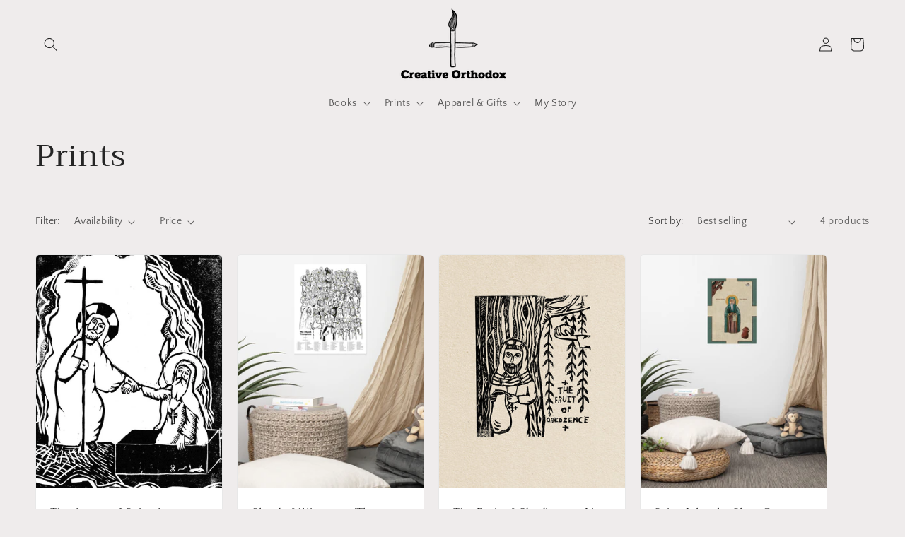

--- FILE ---
content_type: text/javascript; charset=utf-8
request_url: https://api.getdrip.com/client/track?url=https%3A%2F%2Fstore.creativeorthodox.com%2Fcollections%2Fprints&visitor_uuid=fd2477f475c14056974a6c5b243c3045&_action=Started%20a%20new%20session&source=drip&drip_account_id=5224527&callback=Drip_76687290
body_size: -167
content:
Drip_76687290({ success: true, visitor_uuid: "fd2477f475c14056974a6c5b243c3045", anonymous: true });

--- FILE ---
content_type: text/javascript; charset=utf-8
request_url: https://api.getdrip.com/client/track?url=https%3A%2F%2Fstore.creativeorthodox.com%2Fcollections%2Fprints&visitor_uuid=fd2477f475c14056974a6c5b243c3045&_action=Visited%20a%20page&source=drip&drip_account_id=5224527&callback=Drip_401922071
body_size: -167
content:
Drip_401922071({ success: true, visitor_uuid: "fd2477f475c14056974a6c5b243c3045", anonymous: true });

--- FILE ---
content_type: text/javascript; charset=utf-8
request_url: https://api.getdrip.com/client/events/visit?drip_account_id=5224527&referrer=&url=https%3A%2F%2Fstore.creativeorthodox.com%2Fcollections%2Fprints&domain=store.creativeorthodox.com&time_zone=UTC&enable_third_party_cookies=f&callback=Drip_299738203
body_size: -182
content:
Drip_299738203({ success: true, visitor_uuid: "fd2477f475c14056974a6c5b243c3045" });

--- FILE ---
content_type: text/javascript; charset=utf-8
request_url: https://api.getdrip.com/client/forms/show?drip_account_id=5224527&form_public_id=271450321&callback=Drip_750071641
body_size: 57936
content:
Drip_750071641({"success":true,"form":{"id":187399,"campaign_id":null,"teaser":null,"headline":"Pop up form","description":"\u003cstrong\u003eGet to know Creative Orthodox, see my latest projects and work in progress.\u0026nbsp;\u003c/strong\u003e\u003cbr /\u003e\n\u003cbr /\u003e\nJoin 500+ fine Orthodox folks. Stay as long as you\u0026#39;d like. Unsubscribe anytime.","seconds_before_popup":10,"whitelisted_urls":"","blacklisted_urls":"https://store.creativeorthodox.com/products/anastasis-the-audio-drama","is_whitelist_enabled":false,"is_blacklist_enabled":true,"orientation":"lightbox","status":"active","deleted_at":null,"created_at":"2021-02-08T02:50:26.448Z","updated_at":"2024-04-18T21:39:35.484Z","days_between_popup":4.0,"days_between_popup_after_close":15.0,"account_id":192798,"show_labels":true,"send_ga_event":false,"opacity":80,"is_embeddable":false,"is_widget_enabled":true,"hide_on_mobile":false,"button_text":"Sign Up","confirmation_heading":"Thank you for signing up!","confirmation_text":"\u003cstrong\u003e\u003cspan style=\"font-size:22px\"\u003eThank you for signing up!\u003c/span\u003e\u003c/strong\u003e\u003cbr /\u003e\n\u003cbr /\u003e\n\u003cspan style=\"font-size:14px\"\u003ePlease check your email and click the link provided to confirm your subscription.\u003c/span\u003e","show_branding":null,"public_id":271450321,"primary_color_hex":"#f9a82f","secondary_color_hex":"#f9a82f","body_font_size":14,"email_label":"Email Address","submit_text":"Submitting...","name":"Pop up form","redirect_after_submission":false,"post_submission_url":"","confirmation_email_id":187576,"double_optin":false,"post_confirmation_url":"","show_on_time":false,"show_on_trigger":true,"show_at_percent":90,"show_at_anchor":"","email_sort_order":0,"trigger_type":"time_delay","exit_intent_sensitivity":100,"exit_intent_open_delay":0,"send_post_confirmation_data":false,"send_post_submission_data":false,"image":null,"image_position":"right","skip_confirmation_if_active":false,"enable_recaptcha":null,"design":"nouveau","exit_intent_time_limit":null,"automation_tag":"Popup_form","shown_segment_id":null,"hidden_segment_id":null,"hide_from_segment":false,"show_to_segment":false,"media_url":null,"hide_fields":false,"show_cta":false,"category":"lightbox","css":"\u003cstyle type=\"text/css\" media=\"screen\"\u003e\n  /* stylelint-disable */\n\n  /* RESET */\n  #dfwid-187399,#dfwid-187399 *{all: unset;-webkit-text-fill-color:initial;-webkit-box-sizing:border-box;box-sizing:border-box}#dfwid-187399 a,#dfwid-187399 div,#dfwid-187399 fieldset,#dfwid-187399 form,#dfwid-187399 header,#dfwid-187399 img,#dfwid-187399,#dfwid-187399 label,#dfwid-187399 legend,#dfwid-187399 li,#dfwid-187399 ol,#dfwid-187399 p,#dfwid-187399 ul{margin:0;padding:0;border:0;font-size:100%;font:inherit;vertical-align:baseline}#dfwid-187399 div,#dfwid-187399 h1,#dfwid-187399 p,#dfwid-187399 header,#dfwid-187399 input{display:block}#dfwid-187399 input[type=\"hidden\"],#dfwid-187399 script,#dfwid-187399 style{display:none}#dfwid-187399 ol,#dfwid-187399 ul{list-style:none}\n\n  /* MAIN FORM ELEMENT */\n  #dfwid-187399 {\n    display: block;\n    position: relative;\n    -webkit-box-sizing: border-box;\n    box-sizing: border-box;\n    visibility: visible;\n    -webkit-overflow-scrolling: touch;\n    -webkit-transform: translateZ(0);\n    transform: translateZ(0);\n    -webkit-transition: background 450ms;\n    transition: background 450ms;\n    font: 16px/1 sans-serif;\n    text-align: left;\n\n    height: 100vh;\n    width: 100vw;\n\n    display: -ms-grid;\n    display: grid;\n    -ms-grid-columns: 1fr;\n    grid-template-columns: 1fr;\n    -ms-grid-rows: 1fr 1fr 1fr;\n    grid-template-rows: 1fr 1fr 1fr;\n\n    position: fixed;\n    overflow-y: auto;\n    overflow-x: hidden;\n    top: 0;\n    left: 0;\n    z-index: 10000;\n  }\n\n  .hide-mobile #dfwid-187399 {\n    display: none !important;\n  }\n\n  #dfwid-187399.dfwid-mobile-form:not(.drip-hidden) {\n    padding-bottom: 120px;\n    overflow-y: scroll;\n  }\n\n  /* BUFFER */\n  /* Ensures panel margin */\n  #dfwid-187399 #dfwid-buffer {\n    position: relative;\n    z-index: 1;\n    opacity: 1;\n    width: calc(100% - 25px - 25px);\n    max-width: calc(400px + (0px * 2));\n    min-width: 200px;\n    padding-bottom: 25px;\n    position: relative;\n    -webkit-transition: width 400ms;\n    transition: width 400ms;\n  }\n\n  /* POPUP */\n  /* Contains form contents, image, and close button */\n  #dfwid-187399 .dfwid-popup {\n    background: #ffffff;\n    border: 0px none #7b59fb;\n    -webkit-box-shadow: 0 12px 12px rgba(0, 0, 0, .2);\n    box-shadow: 0 12px 12px rgba(0, 0, 0, .2);\n    position: relative;\n    z-index: 1;\n    -webkit-transform: none;\n    transform: none;\n    opacity: 1;\n    -webkit-transform-origin: center center;\n    transform-origin: center center;\n    -webkit-transition: transform 450ms, opacity 450ms;\n    -webkit-transition: opacity 450ms, -webkit-transform 450ms;\n    transition: opacity 450ms, -webkit-transform 450ms;\n    transition: transform 450ms, opacity 450ms;\n    transition: transform 450ms, opacity 450ms, -webkit-transform 450ms;\n\n    display: -webkit-box;\n    display: -ms-flexbox;\n    display: flex;\n  }\n\n  /* MAIN FORM CONTENT */\n  /* Headline, description, form, and button */\n  #dfwid-187399 .dfwid-main {\n    padding: 50px;\n    -webkit-box-flex: 1;\n    -ms-flex: 1 0 400px;\n    flex: 1 0 400px;\n    max-width: 100%;\n    min-width: 200px;\n    min-height: 200px;\n    position: relative;\n    z-index: 2;\n  }\n\n  #dfwid-187399.image-left .dfwid-main,\n  #dfwid-187399.image-right .dfwid-main {\n    flex: 1 0 calc(400px - 0px);\n  }\n\n  /* IMAGE */\n  #dfwid-187399 #dfwid-image {\n    display: -webkit-box;\n    display: -ms-flexbox;\n    display: flex;\n    -webkit-box-orient: vertical;\n    -webkit-box-direction: normal;\n    -ms-flex-direction: column;\n    flex-direction: column;\n    -webkit-box-flex: 1;\n    -ms-flex: 0 1 0px;\n    flex: 0 1 0px;\n    position: relative;\n    z-index: 1;\n    overflow: hidden;\n  }\n\n  #dfwid-187399 #dfwid-image \u003e div {\n    display: -webkit-box;\n    display: -ms-flexbox;\n    display: flex;\n    -webkit-box-flex: 1;\n    -ms-flex: 1 0 100%;\n    flex: 1 0 100%;\n    height: 100%;\n    width: 100%;\n    background-position: center;\n    background-size: cover;\n    background-repeat: no-repeat;\n    position: relative;\n  }\n  #dfwid-187399 #dfwid-image {\n    padding: 0px;\n  }\n\n  /* IMAGE POSITION */\n  #dfwid-187399.image-top .dfwid-popup {\n    -webkit-box-orient: vertical;\n    -webkit-box-direction: reverse;\n    -ms-flex-direction: column-reverse;\n    flex-direction: column-reverse;\n  }\n  #dfwid-187399.image-left .dfwid-popup {\n    -webkit-box-orient: horizontal;\n    -webkit-box-direction: reverse;\n    -ms-flex-direction: row-reverse;\n    flex-direction: row-reverse;\n  }\n  #dfwid-187399.image-background #dfwid-image {\n    position: absolute;\n    top: 0;\n    left: 0;\n    width: 100%;\n    height: 100%;\n    padding: 0;\n  }\n  #dfwid-187399.image-background #dfwid-image \u003e div {\n    background-size: cover;\n  }\n\n  /* Narrow Mobile Screens */\n  /* Left/right images become top images */\n  @media screen and (max-width: calc(450px)) {\n    #dfwid-187399.dfwid-mobile-form #dfwid-buffer {\n      max-width: calc(400px + (0px * 2));\n    }\n    #dfwid-187399.dfwid-mobile-form.image-left .dfwid-popup,\n    #dfwid-187399.dfwid-mobile-form.image-right .dfwid-popup {\n      -webkit-box-orient: vertical;\n      -webkit-box-direction: reverse;\n      -ms-flex-direction: column-reverse;\n      flex-direction: column-reverse;\n    }\n    #dfwid-187399.dfwid-mobile-form.image-left .dfwid-main,\n    #dfwid-187399.dfwid-mobile-form.image-right .dfwid-main {\n      -ms-flex-preferred-size: auto;\n      flex-basis: auto;\n    }\n  }\n\n  /* CLOSE BUTTON */\n  #dfwid-187399 .dfwid-close {\n    height: 48px;\n    width: 48px;\n    padding: 18px;\n    display: -webkit-box;\n    display: -ms-flexbox;\n    display: flex;\n    -webkit-box-pack: center;\n    -ms-flex-pack: center;\n    justify-content: center;\n    -webkit-box-align: center;\n    -ms-flex-align: center;\n    align-items: center;\n    cursor: pointer;\n    position: absolute;\n    text-decoration: none;\n    top: calc(6px * .3);\n    right: calc(6px * .3);\n    position: absolute;\n    z-index: 10;\n  }\n  #dfwid-187399 .dfwid-close svg {\n    font-size: 12px;\n    line-height: 16px;\n    fill: #262626; /* design prop */\n    -webkit-transition: color 250ms;\n    transition: color 250ms;\n    height: 100%;\n    width: 100%;\n  }\n  #dfwid-187399 .dfwid-close svg g polygon {\n    fill: inherit;\n  }\n  #dfwid-187399 .dfwid-close:hover svg,\n  #dfwid-187399 .dfwid-close:focus svg {\n    fill: #f22446;\n  }\n  #dfwid-187399 .dfwid-close:active svg {\n    fill: #b20a26;\n  }\n  #dfwid-187399 .dfwid-close:focus {\n    outline: none;\n  }\n\n  /* NORMAL VS SUCCESS PANELS */\n  #dfwid-187399 .dfwid-form-panel {\n    display: block;\n  }\n  #dfwid-187399 .dfwid-success-panel {\n    display: none;\n  }\n\n  /* LOGO IMAGE */\n  #dfwid-187399 .dfwid-logo-image {\n    display: block;\n    max-width: 100%;\n    height: 0px;\n    margin: 0px auto calc(15px + 0px);\n  }\n\n  /* TEXT CONTENT */\n  #dfwid-187399 .drip-description {\n    color: #262626;\n  }\n\n  #dfwid-187399 .drip-description:not(:empty) {\n    margin-bottom: 15px;\n  }\n  #dfwid-187399 .drip-description strong {\n    font-weight: bold;\n  }\n  #dfwid-187399 .drip-description em {\n    font-style: italic;\n  }\n  #dfwid-187399 .drip-description {\n    line-height: 1.2;\n  }\n  #dfwid-187399 .drip-description u {\n    text-decoration: underline;\n  }\n  #dfwid-187399 .drip-description ul {\n    display: block;\n    list-style: disc;\n    margin: .75em 0;\n    padding: 0 0 0 1em;\n  }\n  #dfwid-187399 .drip-description ol {\n    display: block;\n    list-style: decimal;\n    margin: .75em 0;\n    padding: 0 0 0 1em;\n  }\n  #dfwid-187399 .drip-description li {\n    display: list-item;\n  }\n  #dfwid-187399 .drip-description img {\n    display: block;\n    max-width: 100%;\n  }\n\n  /* FORM CONTENT */\n  #dfwid-187399 .dfwid-form {\n    display: block;\n  }\n  #dfwid-187399 .dfwid-field-wrapper {\n    padding-bottom: 15px;\n  }\n  #dfwid-187399 .drip-description a[href],\n  #dfwid-187399 .dfwid-field-wrapper a[href] {\n    text-decoration: underline;\n    cursor: pointer;\n    color: #ab2109;\n    -webkit-text-fill-color: #ab2109;\n    -webkit-transition: color 300ms;\n    transition: color 300ms;\n  }\n  #dfwid-187399 .drip-description a[href]:visited,\n  #dfwid-187399 .dfwid-field-wrapper a[href]:visited {\n    color: #fb7159;\n    -webkit-text-fill-color: #fb7159;\n  }\n  #dfwid-187399 .drip-description a[href]:hover,\n  #dfwid-187399 .dfwid-field-wrapper a[href]:hover {\n    color: #d34931;\n    -webkit-text-fill-color: #d34931;\n  }\n  #dfwid-187399 .drip-description a[href]:active,\n  #dfwid-187399 .dfwid-field-wrapper a[href]:active {\n    color: #fb7159;\n    -webkit-text-fill-color: #fb7159;\n  }\n\n  /* SUCCESS MESSAGE */\n  #dfwid-187399 .dfwid-form-panel {\n    display: block;\n  }\n  #dfwid-187399 .dfwid-success-panel {\n    display: none;\n    -webkit-box-align: center;\n    -ms-flex-align: center;\n    align-items: center;\n    height: 100%;\n  }\n  #dfwid-187399 .dfwid-success-panel .drip-description {\n    margin-bottom: 0;\n  }\n  #dfwid-187399.submitted .dfwid-form-panel {\n    display: none;\n  }\n  #dfwid-187399.submitted .dfwid-success-panel {\n    display: -webkit-box;\n    display: -ms-flexbox;\n    display: flex;\n  }\n\n  body.after-submit-preview #dfwid-187399 .dfwid-form-panel {\n    opacity: 0;\n    pointer-events: none;\n    visibility: hidden;\n  }\n  body.after-submit-preview #dfwid-187399 .dfwid-success-panel {\n    display: -webkit-box;\n    display: -ms-flexbox;\n    display: flex;\n    position: absolute;\n    top: 50px;\n    left: 50px;\n    width: calc(100% - 50px - 50px);\n    height: calc(100% - 50px - 50px);\n  }\n\n  /* FORM AREA AND FIELDS */\n\n  /* LABELS */\n  #dfwid-187399 .drip-dropdown-select h4,\n  #dfwid-187399 .drip-radio-buttons h4,\n  #dfwid-187399 label.dfwid-label {\n    display: block;\n    color: #262626;\n    -webkit-text-fill-color: #262626;\n    font-family: Arial;\n    font-style: normal;\n    font-weight: bold;\n    font-size: 14px;\n    line-height: 1.5;\n    padding: calc(15px / 3) 0;\n  }\n\n  /* GLOBAL FIELD SETTINGS */\n  #dfwid-187399 input.drip-text-field,\n  #dfwid-187399 input.drip-phone-field,\n  #dfwid-187399 input.drip-date-field,\n  #dfwid-187399 .drip-dropdown-select select {\n    height: 40px;\n  }\n\n  /* BASIC INPUT STYLING */\n  #dfwid-187399 input.drip-text-field,\n  #dfwid-187399 input.drip-date-field,\n  #dfwid-187399 input.drip-phone-field,\n  #dfwid-187399 .drip-dropdown-select select {\n\t  -webkit-appearance: none;\n    -moz-appearance: none;\n    appearance: none;\n    background: #ffffff;\n    border: 1px solid #cccccc;\n    -webkit-box-shadow: none;\n    box-shadow: none;\n    color: #262626;\n    -webkit-text-fill-color: #262626;\n    font-family: Arial;\n    font-style: normal;\n    font-weight: normal;\n    font-size: 14px;\n    line-height: 28px;\n    padding: 6px 16px;\n    margin: 0;\n    width: 100%;\n    border-radius: 3px;\n  }\n  #dfwid-187399 input::placeholder,\n  #dfwid-187399 .drip-dropdown-select select::placeholder {\n    all: unset;\n    font-size: 14px;\n    line-height: 28px;\n    color: #757575;\n    -webkit-text-fill-color: #757575;\n  }\n  #dfwid-187399 input::-webkit-input-placeholder,\n  #dfwid-187399 .drip-dropdown-select select::-webkit-input-placeholder {\n    all: unset;\n    font-size: 14px;\n    line-height: 28px;\n    color: #757575;\n    -webkit-text-fill-color: #757575;\n  }\n  #dfwid-187399 input:-moz-placeholder,\n  #dfwid-187399 .drip-dropdown-select select:-moz-placeholder {\n    all: unset;\n    font-size: 14px;\n    line-height: 28px;\n    color: #757575;\n  }\n  #dfwid-187399 input:-ms-input-placeholder,\n  #dfwid-187399 .drip-dropdown-select select:-ms-input-placeholder {\n    all: unset;\n    font-size: 14px;\n    line-height: 28px;\n    color: #757575;\n  }\n  #dfwid-187399 input.drip-text-field:hover,\n  #dfwid-187399 input.drip-text-field:focus,\n  #dfwid-187399 input.drip-phone-field:hover,\n  #dfwid-187399 input.drip-phone-field:focus,\n  #dfwid-187399 input.drip-date-field:hover,\n  #dfwid-187399 input.drip-date-field:focus,\n  #dfwid-187399 .drip-dropdown-select select:hover,\n  #dfwid-187399 .drip-dropdown-select select:focus {\n    border-color: #262626;\n    outline: none;\n  }\n  #dfwid-187399 input.drip-text-field:disabled,\n  #dfwid-187399 input.drip-text-field[aria-disabled=true],\n  #dfwid-187399 input.drip-phone-field:disabled,\n  #dfwid-187399 input.drip-phone-field[aria-disabled=true],\n  #dfwid-187399 .drip-dropdown-select select:disabled,\n  #dfwid-187399 .drip-dropdown-select select[aria-disabled=true] {\n    opacity: .6;\n  }\n\n  /* SELECT MENU */\n\n  #dfwid-187399 .drip-dropdown-select select {\n    /* line-height fix for most browsers (not FF) */\n    line-height: calc(28px - 2px);\n    /* note: bg image below uses 2 urls. The first is an svg data uri for the arrow\n      icon, and the second is the gradient. for the icon, if you want to change the\n      color, be sure to use `%23` instead of `#`, since it's a url. You can also\n      swap in a different svg icon or an external image reference\n    */\n    background-image: url('data:image/svg+xml;charset=US-ASCII,%3Csvg%20xmlns%3D%22http%3A%2F%2Fwww.w3.org%2F2000%2Fsvg%22%20width%3D%22292.4%22%20height%3D%22292.4%22%3E%3Cpath%20fill%3D%22%23262626%22%20d%3D%22M287%2069.4a17.6%2017.6%200%200%200-13-5.4H18.4c-5%200-9.3%201.8-12.9%205.4A17.6%2017.6%200%200%200%200%2082.2c0%205%201.8%209.3%205.4%2012.9l128%20127.9c3.6%203.6%207.8%205.4%2012.8%205.4s9.2-1.8%2012.8-5.4L287%2095c3.5-3.5%205.4-7.8%205.4-12.8%200-5-1.9-9.2-5.5-12.8z%22%2F%3E%3C%2Fsvg%3E'),\n      linear-gradient(to bottom, #ffffff 0%, #ffffff 100%);\n    background-repeat: no-repeat, repeat;\n    /* arrow icon position (1em from the right, 50% vertical) , then gradient position*/\n    background-position: right calc(6px * 2) top 50%, 0 0;\n    /* icon size, then gradient */\n    background-size: 12px auto, 100%;\n  }\n\n  /* Hide arrow icon in IE browsers */\n  #dfwid-187399 .drip-dropdown-select select::-ms-expand {\n    display: none;\n  }\n\n  /* Set options to normal weight */\n  #dfwid-187399 .drip-dropdown-select select option {\n    font-weight: normal;\n  }\n\n  /* Support for rtl text, explicit support for Arabic and Hebrew */\n  *[dir=\"rtl\"] #dfwid-187399 .drip-dropdown-select select,\n  :root:lang(ar) #dfwid-187399 .drip-dropdown-select select,\n  :root:lang(iw) #dfwid-187399 .drip-dropdown-select select {\n    background-position: left 12px top 50%, 0 0;\n  }\n\n  /* DISABLED SELECT */\n  #dfwid-187399 .drip-dropdown-select select:disabled,\n  #dfwid-187399 .drip-dropdown-select select[aria-disabled=true] {\n    background-image: url('data:image/svg+xml;charset=US-ASCII,%3Csvg%20xmlns%3D%22http%3A%2F%2Fwww.w3.org%2F2000%2Fsvg%22%20width%3D%22292.4%22%20height%3D%22292.4%22%3E%3Cpath%20fill%3D%22graytext%22%20d%3D%22M287%2069.4a17.6%2017.6%200%200%200-13-5.4H18.4c-5%200-9.3%201.8-12.9%205.4A17.6%2017.6%200%200%200%200%2082.2c0%205%201.8%209.3%205.4%2012.9l128%20127.9c3.6%203.6%207.8%205.4%2012.8%205.4s9.2-1.8%2012.8-5.4L287%2095c3.5-3.5%205.4-7.8%205.4-12.8%200-5-1.9-9.2-5.5-12.8z%22%2F%3E%3C%2Fsvg%3E'),\n      linear-gradient(to bottom, #ffffff 0%, #ffffff 100%);\n  }\n\n  /* DATE INPUT */\n  #dfwid-187399 input[type=\"date\"]::-webkit-datetime-edit {\n    line-height: calc(28px - 2px);\n  }\n  #dfwid-187399 input[type=\"date\"]::-webkit-datetime-edit-fields-wrapper {\n    display: inline;\n  }\n  #dfwid-187399 input[type=\"date\"]::-webkit-datetime-edit-month-field,\n  #dfwid-187399 input[type=\"date\"]::-webkit-datetime-edit-day-field,\n  #dfwid-187399 input[type=\"date\"]::-webkit-datetime-edit-year-field {\n    display: inline;\n    padding: 0 1px;\n  }\n  #dfwid-187399 input[type=\"date\"]::-webkit-calendar-picker-indicator {\n    padding: 0;\n    margin-top: calc(((40px - (1px * 2) - (6px * 2)) - (14px * 1.2)) / 2);\n  }\n\n  /* PHONE INPUT */\n  /* stylelint-disable */\n\n#dfwid-187399 .iti {\n  position: relative;\n  display: block;\n}\n\n#dfwid-187399 .iti__hide {\n  display: none;\n}\n\n#dfwid-187399 .iti__v-hide {\n  visibility: hidden;\n}\n\n#dfwid-187399 .iti__flag-container {\n  position: absolute;\n  top: 0;\n  bottom: 0;\n  right: 0;\n  z-index: 2;\n}\n\n#dfwid-187399 .iti__selected-flag {\n  z-index: 1;\n  position: relative;\n  display: flex;\n  align-items: center;\n  height: calc(100% - 2px);\n  margin: 1px;\n  padding: 0 9px 0 12px;\n}\n\n#dfwid-187399 .iti__arrow {\n  margin-left: 6px;\n  width: 0;\n  height: 0;\n  border-left: 3px solid transparent;\n  border-right: 3px solid transparent;\n  border-top: 3px solid #262626;\n  transition: border-color 300ms, transform 300ms;\n}\n\n#dfwid-187399 .iti__arrow--up {\n  transform: rotate(180deg);\n}\n\n#dfwid-187399 .iti__country-list {\n  position: absolute;\n  z-index: 2;\n  list-style: none;\n  text-align: left;\n  padding: 0;\n  border: 1px solid #cccccc;\n  box-shadow: 0 2px 4px rgba(0, 0, 0, .2);\n  background-color: #ffffff;\n  white-space: nowrap;\n  max-height: 240px;\n  width: 324px;\n  overflow-y: scroll;\n  overflow-x: hidden;\n  -webkit-overflow-scrolling: touch;\n}\n\n#dfwid-187399 .iti__country-list--dropup {\n  bottom: 100%;\n}\n\n@media (max-width: 500px) {\n  #dfwid-187399 .iti__country-list {\n    white-space: normal;\n  }\n}\n\n#dfwid-187399 .iti__flag-box {\n  display: inline-block;\n  width: 24px;\n}\n\n#dfwid-187399 .iti__divider {\n  padding-bottom: 6px;\n  margin-bottom: 6px;\n  border-bottom: 1px solid #cccccc;\n  list-style: none;\n}\n\n#dfwid-187399 .iti__country {\n  font-size: 14px;\n  line-height: 22px;\n  color: #262626;\n  padding: 6px 12px;\n  outline: none;\n  display: block;\n}\n\n#dfwid-187399 .iti__dial-code {\n  color: #757575;\n}\n\n#dfwid-187399 .iti__country.iti__highlight {\n  background-color: #e6e6e6;\n}\n\n#dfwid-187399 .iti__flag-box,\n#dfwid-187399 .iti__country-name,\n#dfwid-187399 .iti__dial-code {\n  vertical-align: middle;\n}\n\n#dfwid-187399 .iti__flag-box,\n#dfwid-187399 .iti__country-name {\n  margin-right: 6px;\n}\n\n#dfwid-187399 .iti--allow-dropdown input,\n#dfwid-187399 .iti--allow-dropdown input[type=\"text\"],\n#dfwid-187399 .iti--allow-dropdown input[type=\"tel\"],\n#dfwid-187399 .iti--separate-dial-code input,\n#dfwid-187399 .iti--separate-dial-code input[type=\"text\"],\n#dfwid-187399 .iti--separate-dial-code input[type=\"tel\"] {\n  padding-left: 60px;\n}\n\n#dfwid-187399 .iti--allow-dropdown .iti__flag-container,\n#dfwid-187399 .iti--separate-dial-code .iti__flag-container {\n  right: auto;\n  left: 0;\n}\n\n#dfwid-187399 .iti--allow-dropdown .iti__flag-container:hover {\n  cursor: pointer;\n}\n\n#dfwid-187399 .iti--allow-dropdown .iti__flag-container:hover .iti__selected-flag {\n  background-color: #e6e6e6;\n}\n\n#dfwid-187399 .iti--allow-dropdown input[disabled] + .iti__flag-container:hover,\n#dfwid-187399 .iti--allow-dropdown input[readonly] + .iti__flag-container:hover {\n  cursor: default;\n}\n\n#dfwid-187399 .iti--allow-dropdown input[disabled] + .iti__flag-container:hover .iti__selected-flag,\n#dfwid-187399 .iti--allow-dropdown input[readonly] + .iti__flag-container:hover .iti__selected-flag {\n  background-color: transparent;\n}\n\n#dfwid-187399 .iti--separate-dial-code .iti__selected-flag {\n  background-color: #e6e6e6;\n}\n\n#dfwid-187399 .iti--separate-dial-code .iti__selected-dial-code {\n  margin-left: 6px;\n}\n\n#dfwid-187399 .iti--container {\n  position: absolute;\n  top: -1000px;\n  left: -1000px;\n  z-index: 1060;\n  padding: 1px;\n}\n\n#dfwid-187399 .iti--container:hover {\n  cursor: pointer;\n}\n\n.iti-mobile #dfwid-187399 .iti--container {\n  top: 30px;\n  bottom: 30px;\n  left: 30px;\n  right: 30px;\n  position: fixed;\n}\n\n.iti-mobile #dfwid-187399 .iti__country-list {\n  max-height: 100%;\n  width: 100%;\n}\n\n.iti-mobile #dfwid-187399 .iti__country {\n  padding: 10px;\n  line-height: 1.5em;\n}\n\n#dfwid-187399 .sms-subtext {\n  margin-top: .75em;\n  font-size: .75em;\n  line-height: 1.4;\n  display: inline-block;\n}\n\n#dfwid-187399 .sms-subtext a {\n  text-decoration: underline;\n  cursor: pointer;\n}\n\n/* stylelint-enable */\n\n  /* FLAG SPRITEAGE */\n/* stylelint-disable */\n\n#dfwid-187399 .iti__flag {\n  height: 15px;\n  width: 20px;\n  box-shadow: 0 0 1px 0 #757575;\n  background-repeat: no-repeat;\n  background-position: 20px 0;\n  background-image: url(\"https://d14jnfavjicsbe.cloudfront.net/images/client/flags.png\");\n}\n@media (-webkit-min-device-pixel-ratio: 2), (min-resolution: 192dpi) {\n  #dfwid-187399 .iti__flag {\n    background-image: url(\"https://d14jnfavjicsbe.cloudfront.net/images/client/flags@2x.png\");\n    background-size: 5652px 15px;\n  }\n}\n#dfwid-187399 .iti__flag.iti__be { width: 18px; }\n#dfwid-187399 .iti__flag.iti__ch { width: 15px; }\n#dfwid-187399 .iti__flag.iti__mc { width: 19px; }\n#dfwid-187399 .iti__flag.iti__ne { width: 18px; }\n#dfwid-187399 .iti__flag.iti__np { width: 13px; }\n#dfwid-187399 .iti__flag.iti__va { width: 15px; }\n#dfwid-187399 .iti__flag.iti__ac { height: 10px; background-position: 0 0; }\n#dfwid-187399 .iti__flag.iti__ad { height: 14px; background-position: -22px 0; }\n#dfwid-187399 .iti__flag.iti__ae { height: 10px; background-position: -44px 0; }\n#dfwid-187399 .iti__flag.iti__af { height: 14px; background-position: -66px 0; }\n#dfwid-187399 .iti__flag.iti__ag { height: 14px; background-position: -88px 0; }\n#dfwid-187399 .iti__flag.iti__ai { height: 10px; background-position: -110px 0; }\n#dfwid-187399 .iti__flag.iti__al { height: 15px; background-position: -132px 0; }\n#dfwid-187399 .iti__flag.iti__am { height: 10px; background-position: -154px 0; }\n#dfwid-187399 .iti__flag.iti__ao { height: 14px; background-position: -176px 0; }\n#dfwid-187399 .iti__flag.iti__aq { height: 14px; background-position: -198px 0; }\n#dfwid-187399 .iti__flag.iti__ar { height: 13px; background-position: -220px 0; }\n#dfwid-187399 .iti__flag.iti__as { height: 10px; background-position: -242px 0; }\n#dfwid-187399 .iti__flag.iti__at { height: 14px; background-position: -264px 0; }\n#dfwid-187399 .iti__flag.iti__au { height: 10px; background-position: -286px 0; }\n#dfwid-187399 .iti__flag.iti__aw { height: 14px; background-position: -308px 0; }\n#dfwid-187399 .iti__flag.iti__ax { height: 13px; background-position: -330px 0; }\n#dfwid-187399 .iti__flag.iti__az { height: 10px; background-position: -352px 0; }\n#dfwid-187399 .iti__flag.iti__ba { height: 10px; background-position: -374px 0; }\n#dfwid-187399 .iti__flag.iti__bb { height: 14px; background-position: -396px 0; }\n#dfwid-187399 .iti__flag.iti__bd { height: 12px; background-position: -418px 0; }\n#dfwid-187399 .iti__flag.iti__be { height: 15px; background-position: -440px 0; }\n#dfwid-187399 .iti__flag.iti__bf { height: 14px; background-position: -460px 0; }\n#dfwid-187399 .iti__flag.iti__bg { height: 12px; background-position: -482px 0; }\n#dfwid-187399 .iti__flag.iti__bh { height: 12px; background-position: -504px 0; }\n#dfwid-187399 .iti__flag.iti__bi { height: 12px; background-position: -526px 0; }\n#dfwid-187399 .iti__flag.iti__bj { height: 14px; background-position: -548px 0; }\n#dfwid-187399 .iti__flag.iti__bl { height: 14px; background-position: -570px 0; }\n#dfwid-187399 .iti__flag.iti__bm { height: 10px; background-position: -592px 0; }\n#dfwid-187399 .iti__flag.iti__bn { height: 10px; background-position: -614px 0; }\n#dfwid-187399 .iti__flag.iti__bo { height: 14px; background-position: -636px 0; }\n#dfwid-187399 .iti__flag.iti__bq { height: 14px; background-position: -658px 0; }\n#dfwid-187399 .iti__flag.iti__br { height: 14px; background-position: -680px 0; }\n#dfwid-187399 .iti__flag.iti__bs { height: 10px; background-position: -702px 0; }\n#dfwid-187399 .iti__flag.iti__bt { height: 14px; background-position: -724px 0; }\n#dfwid-187399 .iti__flag.iti__bv { height: 15px; background-position: -746px 0; }\n#dfwid-187399 .iti__flag.iti__bw { height: 14px; background-position: -768px 0; }\n#dfwid-187399 .iti__flag.iti__by { height: 10px; background-position: -790px 0; }\n#dfwid-187399 .iti__flag.iti__bz { height: 14px; background-position: -812px 0; }\n#dfwid-187399 .iti__flag.iti__ca { height: 10px; background-position: -834px 0; }\n#dfwid-187399 .iti__flag.iti__cc { height: 10px; background-position: -856px 0; }\n#dfwid-187399 .iti__flag.iti__cd { height: 15px; background-position: -878px 0; }\n#dfwid-187399 .iti__flag.iti__cf { height: 14px; background-position: -900px 0; }\n#dfwid-187399 .iti__flag.iti__cg { height: 14px; background-position: -922px 0; }\n#dfwid-187399 .iti__flag.iti__ch { height: 15px; background-position: -944px 0; }\n#dfwid-187399 .iti__flag.iti__ci { height: 14px; background-position: -961px 0; }\n#dfwid-187399 .iti__flag.iti__ck { height: 10px; background-position: -983px 0; }\n#dfwid-187399 .iti__flag.iti__cl { height: 14px; background-position: -1005px 0; }\n#dfwid-187399 .iti__flag.iti__cm { height: 14px; background-position: -1027px 0; }\n#dfwid-187399 .iti__flag.iti__cn { height: 14px; background-position: -1049px 0; }\n#dfwid-187399 .iti__flag.iti__co { height: 14px; background-position: -1071px 0; }\n#dfwid-187399 .iti__flag.iti__cp { height: 14px; background-position: -1093px 0; }\n#dfwid-187399 .iti__flag.iti__cr { height: 12px; background-position: -1115px 0; }\n#dfwid-187399 .iti__flag.iti__cu { height: 10px; background-position: -1137px 0; }\n#dfwid-187399 .iti__flag.iti__cv { height: 12px; background-position: -1159px 0; }\n#dfwid-187399 .iti__flag.iti__cw { height: 14px; background-position: -1181px 0; }\n#dfwid-187399 .iti__flag.iti__cx { height: 10px; background-position: -1203px 0; }\n#dfwid-187399 .iti__flag.iti__cy { height: 14px; background-position: -1225px 0; }\n#dfwid-187399 .iti__flag.iti__cz { height: 14px; background-position: -1247px 0; }\n#dfwid-187399 .iti__flag.iti__de { height: 12px; background-position: -1269px 0; }\n#dfwid-187399 .iti__flag.iti__dg { height: 10px; background-position: -1291px 0; }\n#dfwid-187399 .iti__flag.iti__dj { height: 14px; background-position: -1313px 0; }\n#dfwid-187399 .iti__flag.iti__dk { height: 15px; background-position: -1335px 0; }\n#dfwid-187399 .iti__flag.iti__dm { height: 10px; background-position: -1357px 0; }\n#dfwid-187399 .iti__flag.iti__do { height: 14px; background-position: -1379px 0; }\n#dfwid-187399 .iti__flag.iti__dz { height: 14px; background-position: -1401px 0; }\n#dfwid-187399 .iti__flag.iti__ea { height: 14px; background-position: -1423px 0; }\n#dfwid-187399 .iti__flag.iti__ec { height: 14px; background-position: -1445px 0; }\n#dfwid-187399 .iti__flag.iti__ee { height: 13px; background-position: -1467px 0; }\n#dfwid-187399 .iti__flag.iti__eg { height: 14px; background-position: -1489px 0; }\n#dfwid-187399 .iti__flag.iti__eh { height: 10px; background-position: -1511px 0; }\n#dfwid-187399 .iti__flag.iti__er { height: 10px; background-position: -1533px 0; }\n#dfwid-187399 .iti__flag.iti__es { height: 14px; background-position: -1555px 0; }\n#dfwid-187399 .iti__flag.iti__et { height: 10px; background-position: -1577px 0; }\n#dfwid-187399 .iti__flag.iti__eu { height: 14px; background-position: -1599px 0; }\n#dfwid-187399 .iti__flag.iti__fi { height: 12px; background-position: -1621px 0; }\n#dfwid-187399 .iti__flag.iti__fj { height: 10px; background-position: -1643px 0; }\n#dfwid-187399 .iti__flag.iti__fk { height: 10px; background-position: -1665px 0; }\n#dfwid-187399 .iti__flag.iti__fm { height: 11px; background-position: -1687px 0; }\n#dfwid-187399 .iti__flag.iti__fo { height: 15px; background-position: -1709px 0; }\n#dfwid-187399 .iti__flag.iti__fr { height: 14px; background-position: -1731px 0; }\n#dfwid-187399 .iti__flag.iti__ga { height: 15px; background-position: -1753px 0; }\n#dfwid-187399 .iti__flag.iti__gb { height: 10px; background-position: -1775px 0; }\n#dfwid-187399 .iti__flag.iti__gd { height: 12px; background-position: -1797px 0; }\n#dfwid-187399 .iti__flag.iti__ge { height: 14px; background-position: -1819px 0; }\n#dfwid-187399 .iti__flag.iti__gf { height: 14px; background-position: -1841px 0; }\n#dfwid-187399 .iti__flag.iti__gg { height: 14px; background-position: -1863px 0; }\n#dfwid-187399 .iti__flag.iti__gh { height: 14px; background-position: -1885px 0; }\n#dfwid-187399 .iti__flag.iti__gi { height: 10px; background-position: -1907px 0; }\n#dfwid-187399 .iti__flag.iti__gl { height: 14px; background-position: -1929px 0; }\n#dfwid-187399 .iti__flag.iti__gm { height: 14px; background-position: -1951px 0; }\n#dfwid-187399 .iti__flag.iti__gn { height: 14px; background-position: -1973px 0; }\n#dfwid-187399 .iti__flag.iti__gp { height: 14px; background-position: -1995px 0; }\n#dfwid-187399 .iti__flag.iti__gq { height: 14px; background-position: -2017px 0; }\n#dfwid-187399 .iti__flag.iti__gr { height: 14px; background-position: -2039px 0; }\n#dfwid-187399 .iti__flag.iti__gs { height: 10px; background-position: -2061px 0; }\n#dfwid-187399 .iti__flag.iti__gt { height: 13px; background-position: -2083px 0; }\n#dfwid-187399 .iti__flag.iti__gu { height: 11px; background-position: -2105px 0; }\n#dfwid-187399 .iti__flag.iti__gw { height: 10px; background-position: -2127px 0; }\n#dfwid-187399 .iti__flag.iti__gy { height: 12px; background-position: -2149px 0; }\n#dfwid-187399 .iti__flag.iti__hk { height: 14px; background-position: -2171px 0; }\n#dfwid-187399 .iti__flag.iti__hm { height: 10px; background-position: -2193px 0; }\n#dfwid-187399 .iti__flag.iti__hn { height: 10px; background-position: -2215px 0; }\n#dfwid-187399 .iti__flag.iti__hr { height: 10px; background-position: -2237px 0; }\n#dfwid-187399 .iti__flag.iti__ht { height: 12px; background-position: -2259px 0; }\n#dfwid-187399 .iti__flag.iti__hu { height: 10px; background-position: -2281px 0; }\n#dfwid-187399 .iti__flag.iti__ic { height: 14px; background-position: -2303px 0; }\n#dfwid-187399 .iti__flag.iti__id { height: 14px; background-position: -2325px 0; }\n#dfwid-187399 .iti__flag.iti__ie { height: 10px; background-position: -2347px 0; }\n#dfwid-187399 .iti__flag.iti__il { height: 15px; background-position: -2369px 0; }\n#dfwid-187399 .iti__flag.iti__im { height: 10px; background-position: -2391px 0; }\n#dfwid-187399 .iti__flag.iti__in { height: 14px; background-position: -2413px 0; }\n#dfwid-187399 .iti__flag.iti__io { height: 10px; background-position: -2435px 0; }\n#dfwid-187399 .iti__flag.iti__iq { height: 14px; background-position: -2457px 0; }\n#dfwid-187399 .iti__flag.iti__ir { height: 12px; background-position: -2479px 0; }\n#dfwid-187399 .iti__flag.iti__is { height: 15px; background-position: -2501px 0; }\n#dfwid-187399 .iti__flag.iti__it { height: 14px; background-position: -2523px 0; }\n#dfwid-187399 .iti__flag.iti__je { height: 12px; background-position: -2545px 0; }\n#dfwid-187399 .iti__flag.iti__jm { height: 10px; background-position: -2567px 0; }\n#dfwid-187399 .iti__flag.iti__jo { height: 10px; background-position: -2589px 0; }\n#dfwid-187399 .iti__flag.iti__jp { height: 14px; background-position: -2611px 0; }\n#dfwid-187399 .iti__flag.iti__ke { height: 14px; background-position: -2633px 0; }\n#dfwid-187399 .iti__flag.iti__kg { height: 12px; background-position: -2655px 0; }\n#dfwid-187399 .iti__flag.iti__kh { height: 13px; background-position: -2677px 0; }\n#dfwid-187399 .iti__flag.iti__ki { height: 10px; background-position: -2699px 0; }\n#dfwid-187399 .iti__flag.iti__km { height: 12px; background-position: -2721px 0; }\n#dfwid-187399 .iti__flag.iti__kn { height: 14px; background-position: -2743px 0; }\n#dfwid-187399 .iti__flag.iti__kp { height: 10px; background-position: -2765px 0; }\n#dfwid-187399 .iti__flag.iti__kr { height: 14px; background-position: -2787px 0; }\n#dfwid-187399 .iti__flag.iti__kw { height: 10px; background-position: -2809px 0; }\n#dfwid-187399 .iti__flag.iti__ky { height: 10px; background-position: -2831px 0; }\n#dfwid-187399 .iti__flag.iti__kz { height: 10px; background-position: -2853px 0; }\n#dfwid-187399 .iti__flag.iti__la { height: 14px; background-position: -2875px 0; }\n#dfwid-187399 .iti__flag.iti__lb { height: 14px; background-position: -2897px 0; }\n#dfwid-187399 .iti__flag.iti__lc { height: 10px; background-position: -2919px 0; }\n#dfwid-187399 .iti__flag.iti__li { height: 12px; background-position: -2941px 0; }\n#dfwid-187399 .iti__flag.iti__lk { height: 10px; background-position: -2963px 0; }\n#dfwid-187399 .iti__flag.iti__lr { height: 11px; background-position: -2985px 0; }\n#dfwid-187399 .iti__flag.iti__ls { height: 14px; background-position: -3007px 0; }\n#dfwid-187399 .iti__flag.iti__lt { height: 12px; background-position: -3029px 0; }\n#dfwid-187399 .iti__flag.iti__lu { height: 12px; background-position: -3051px 0; }\n#dfwid-187399 .iti__flag.iti__lv { height: 10px; background-position: -3073px 0; }\n#dfwid-187399 .iti__flag.iti__ly { height: 10px; background-position: -3095px 0; }\n#dfwid-187399 .iti__flag.iti__ma { height: 14px; background-position: -3117px 0; }\n#dfwid-187399 .iti__flag.iti__mc { height: 15px; background-position: -3139px 0; }\n#dfwid-187399 .iti__flag.iti__md { height: 10px; background-position: -3160px 0; }\n#dfwid-187399 .iti__flag.iti__me { height: 10px; background-position: -3182px 0; }\n#dfwid-187399 .iti__flag.iti__mf { height: 14px; background-position: -3204px 0; }\n#dfwid-187399 .iti__flag.iti__mg { height: 14px; background-position: -3226px 0; }\n#dfwid-187399 .iti__flag.iti__mh { height: 11px; background-position: -3248px 0; }\n#dfwid-187399 .iti__flag.iti__mk { height: 10px; background-position: -3270px 0; }\n#dfwid-187399 .iti__flag.iti__ml { height: 14px; background-position: -3292px 0; }\n#dfwid-187399 .iti__flag.iti__mm { height: 14px; background-position: -3314px 0; }\n#dfwid-187399 .iti__flag.iti__mn { height: 10px; background-position: -3336px 0; }\n#dfwid-187399 .iti__flag.iti__mo { height: 14px; background-position: -3358px 0; }\n#dfwid-187399 .iti__flag.iti__mp { height: 10px; background-position: -3380px 0; }\n#dfwid-187399 .iti__flag.iti__mq { height: 14px; background-position: -3402px 0; }\n#dfwid-187399 .iti__flag.iti__mr { height: 14px; background-position: -3424px 0; }\n#dfwid-187399 .iti__flag.iti__ms { height: 10px; background-position: -3446px 0; }\n#dfwid-187399 .iti__flag.iti__mt { height: 14px; background-position: -3468px 0; }\n#dfwid-187399 .iti__flag.iti__mu { height: 14px; background-position: -3490px 0; }\n#dfwid-187399 .iti__flag.iti__mv { height: 14px; background-position: -3512px 0; }\n#dfwid-187399 .iti__flag.iti__mw { height: 14px; background-position: -3534px 0; }\n#dfwid-187399 .iti__flag.iti__mx { height: 12px; background-position: -3556px 0; }\n#dfwid-187399 .iti__flag.iti__my { height: 10px; background-position: -3578px 0; }\n#dfwid-187399 .iti__flag.iti__mz { height: 14px; background-position: -3600px 0; }\n#dfwid-187399 .iti__flag.iti__na { height: 14px; background-position: -3622px 0; }\n#dfwid-187399 .iti__flag.iti__nc { height: 10px; background-position: -3644px 0; }\n#dfwid-187399 .iti__flag.iti__ne { height: 15px; background-position: -3666px 0; }\n#dfwid-187399 .iti__flag.iti__nf { height: 10px; background-position: -3686px 0; }\n#dfwid-187399 .iti__flag.iti__ng { height: 10px; background-position: -3708px 0; }\n#dfwid-187399 .iti__flag.iti__ni { height: 12px; background-position: -3730px 0; }\n#dfwid-187399 .iti__flag.iti__nl { height: 14px; background-position: -3752px 0; }\n#dfwid-187399 .iti__flag.iti__no { height: 15px; background-position: -3774px 0; }\n#dfwid-187399 .iti__flag.iti__np { height: 15px; background-position: -3796px 0; }\n#dfwid-187399 .iti__flag.iti__nr { height: 10px; background-position: -3811px 0; }\n#dfwid-187399 .iti__flag.iti__nu { height: 10px; background-position: -3833px 0; }\n#dfwid-187399 .iti__flag.iti__nz { height: 10px; background-position: -3855px 0; }\n#dfwid-187399 .iti__flag.iti__om { height: 10px; background-position: -3877px 0; }\n#dfwid-187399 .iti__flag.iti__pa { height: 14px; background-position: -3899px 0; }\n#dfwid-187399 .iti__flag.iti__pe { height: 14px; background-position: -3921px 0; }\n#dfwid-187399 .iti__flag.iti__pf { height: 14px; background-position: -3943px 0; }\n#dfwid-187399 .iti__flag.iti__pg { height: 15px; background-position: -3965px 0; }\n#dfwid-187399 .iti__flag.iti__ph { height: 10px; background-position: -3987px 0; }\n#dfwid-187399 .iti__flag.iti__pk { height: 14px; background-position: -4009px 0; }\n#dfwid-187399 .iti__flag.iti__pl { height: 13px; background-position: -4031px 0; }\n#dfwid-187399 .iti__flag.iti__pm { height: 14px; background-position: -4053px 0; }\n#dfwid-187399 .iti__flag.iti__pn { height: 10px; background-position: -4075px 0; }\n#dfwid-187399 .iti__flag.iti__pr { height: 14px; background-position: -4097px 0; }\n#dfwid-187399 .iti__flag.iti__ps { height: 10px; background-position: -4119px 0; }\n#dfwid-187399 .iti__flag.iti__pt { height: 14px; background-position: -4141px 0; }\n#dfwid-187399 .iti__flag.iti__pw { height: 13px; background-position: -4163px 0; }\n#dfwid-187399 .iti__flag.iti__py { height: 11px; background-position: -4185px 0; }\n#dfwid-187399 .iti__flag.iti__qa { height: 8px; background-position: -4207px 0; }\n#dfwid-187399 .iti__flag.iti__re { height: 14px; background-position: -4229px 0; }\n#dfwid-187399 .iti__flag.iti__ro { height: 14px; background-position: -4251px 0; }\n#dfwid-187399 .iti__flag.iti__rs { height: 14px; background-position: -4273px 0; }\n#dfwid-187399 .iti__flag.iti__ru { height: 14px; background-position: -4295px 0; }\n#dfwid-187399 .iti__flag.iti__rw { height: 14px; background-position: -4317px 0; }\n#dfwid-187399 .iti__flag.iti__sa { height: 14px; background-position: -4339px 0; }\n#dfwid-187399 .iti__flag.iti__sb { height: 10px; background-position: -4361px 0; }\n#dfwid-187399 .iti__flag.iti__sc { height: 10px; background-position: -4383px 0; }\n#dfwid-187399 .iti__flag.iti__sd { height: 10px; background-position: -4405px 0; }\n#dfwid-187399 .iti__flag.iti__se { height: 13px; background-position: -4427px 0; }\n#dfwid-187399 .iti__flag.iti__sg { height: 14px; background-position: -4449px 0; }\n#dfwid-187399 .iti__flag.iti__sh { height: 10px; background-position: -4471px 0; }\n#dfwid-187399 .iti__flag.iti__si { height: 10px; background-position: -4493px 0; }\n#dfwid-187399 .iti__flag.iti__sj { height: 15px; background-position: -4515px 0; }\n#dfwid-187399 .iti__flag.iti__sk { height: 14px; background-position: -4537px 0; }\n#dfwid-187399 .iti__flag.iti__sl { height: 14px; background-position: -4559px 0; }\n#dfwid-187399 .iti__flag.iti__sm { height: 15px; background-position: -4581px 0; }\n#dfwid-187399 .iti__flag.iti__sn { height: 14px; background-position: -4603px 0; }\n#dfwid-187399 .iti__flag.iti__so { height: 14px; background-position: -4625px 0; }\n#dfwid-187399 .iti__flag.iti__sr { height: 14px; background-position: -4647px 0; }\n#dfwid-187399 .iti__flag.iti__ss { height: 10px; background-position: -4669px 0; }\n#dfwid-187399 .iti__flag.iti__st { height: 10px; background-position: -4691px 0; }\n#dfwid-187399 .iti__flag.iti__sv { height: 12px; background-position: -4713px 0; }\n#dfwid-187399 .iti__flag.iti__sx { height: 14px; background-position: -4735px 0; }\n#dfwid-187399 .iti__flag.iti__sy { height: 14px; background-position: -4757px 0; }\n#dfwid-187399 .iti__flag.iti__sz { height: 14px; background-position: -4779px 0; }\n#dfwid-187399 .iti__flag.iti__ta { height: 10px; background-position: -4801px 0; }\n#dfwid-187399 .iti__flag.iti__tc { height: 10px; background-position: -4823px 0; }\n#dfwid-187399 .iti__flag.iti__td { height: 14px; background-position: -4845px 0; }\n#dfwid-187399 .iti__flag.iti__tf { height: 14px; background-position: -4867px 0; }\n#dfwid-187399 .iti__flag.iti__tg { height: 13px; background-position: -4889px 0; }\n#dfwid-187399 .iti__flag.iti__th { height: 14px; background-position: -4911px 0; }\n#dfwid-187399 .iti__flag.iti__tj { height: 10px; background-position: -4933px 0; }\n#dfwid-187399 .iti__flag.iti__tk { height: 10px; background-position: -4955px 0; }\n#dfwid-187399 .iti__flag.iti__tl { height: 10px; background-position: -4977px 0; }\n#dfwid-187399 .iti__flag.iti__tm { height: 14px; background-position: -4999px 0; }\n#dfwid-187399 .iti__flag.iti__tn { height: 14px; background-position: -5021px 0; }\n#dfwid-187399 .iti__flag.iti__to { height: 10px; background-position: -5043px 0; }\n#dfwid-187399 .iti__flag.iti__tr { height: 14px; background-position: -5065px 0; }\n#dfwid-187399 .iti__flag.iti__tt { height: 12px; background-position: -5087px 0; }\n#dfwid-187399 .iti__flag.iti__tv { height: 10px; background-position: -5109px 0; }\n#dfwid-187399 .iti__flag.iti__tw { height: 14px; background-position: -5131px 0; }\n#dfwid-187399 .iti__flag.iti__tz { height: 14px; background-position: -5153px 0; }\n#dfwid-187399 .iti__flag.iti__ua { height: 14px; background-position: -5175px 0; }\n#dfwid-187399 .iti__flag.iti__ug { height: 14px; background-position: -5197px 0; }\n#dfwid-187399 .iti__flag.iti__um { height: 11px; background-position: -5219px 0; }\n#dfwid-187399 .iti__flag.iti__un { height: 14px; background-position: -5241px 0; }\n#dfwid-187399 .iti__flag.iti__us { height: 11px; background-position: -5263px 0; }\n#dfwid-187399 .iti__flag.iti__uy { height: 14px; background-position: -5285px 0; }\n#dfwid-187399 .iti__flag.iti__uz { height: 10px; background-position: -5307px 0; }\n#dfwid-187399 .iti__flag.iti__va { height: 15px; background-position: -5329px 0; }\n#dfwid-187399 .iti__flag.iti__vc { height: 14px; background-position: -5346px 0; }\n#dfwid-187399 .iti__flag.iti__ve { height: 14px; background-position: -5368px 0; }\n#dfwid-187399 .iti__flag.iti__vg { height: 10px; background-position: -5390px 0; }\n#dfwid-187399 .iti__flag.iti__vi { height: 14px; background-position: -5412px 0; }\n#dfwid-187399 .iti__flag.iti__vn { height: 14px; background-position: -5434px 0; }\n#dfwid-187399 .iti__flag.iti__vu { height: 12px; background-position: -5456px 0; }\n#dfwid-187399 .iti__flag.iti__wf { height: 14px; background-position: -5478px 0; }\n#dfwid-187399 .iti__flag.iti__ws { height: 10px; background-position: -5500px 0; }\n#dfwid-187399 .iti__flag.iti__xk { height: 15px; background-position: -5522px 0; }\n#dfwid-187399 .iti__flag.iti__ye { height: 14px; background-position: -5544px 0; }\n#dfwid-187399 .iti__flag.iti__yt { height: 14px; background-position: -5566px 0; }\n#dfwid-187399 .iti__flag.iti__za { height: 14px; background-position: -5588px 0; }\n#dfwid-187399 .iti__flag.iti__zm { height: 14px; background-position: -5610px 0; }\n#dfwid-187399 .iti__flag.iti__zw { height: 10px; background-position: -5632px 0; }\n#dfwid-187399 .iti__flag.iti__np { background-color: transparent; }\n/* stylelint-enable */\n\n\n  #dfwid-187399 .iti__selected-dial-code {\n    color: #262626;\n    -webkit-text-fill-color: #262626;\n    font-size: calc(14px * .85);\n    line-height: 28px;\n    margin-left: 3px;\n  }\n  #dfwid-187399 .iti--separate-dial-code .iti__selected-dial-code {\n    margin-left: 3px;\n  }\n  #dfwid-187399 .iti__selected-flag {\n    border-radius: 3px 0 0 3px;\n    height: calc(100% - 1px - 1px);\n    margin: 1px;\n    padding-left: 16px;\n  }\n  #dfwid-187399 .iti__flag-container .iti__selected-flag,\n  #dfwid-187399 .iti--allow-dropdown .iti__flag-container .iti__selected-flag,\n  #dfwid-187399 .iti--separate-dial-code .iti__flag-container .iti__selected-flag {\n    background: #ffffff\n  }\n  #dfwid-187399 .iti__flag-container:hover .iti__selected-flag,\n  #dfwid-187399 .iti--allow-dropdown .iti__flag-container:hover .iti__selected-flag,\n  #dfwid-187399 .iti--separate-dial-code .iti__flag-container:hover .iti__selected-flag {\n    background: #cccccc;\n  }\n  #dfwid-187399 .iti__arrow {\n    margin-left: 3px;\n  }\n\n  #dfwid-187399 .sms-subtext {\n    color: #262626;\n    -webkit-text-fill-color: #262626;\n    margin-top: calc(15px / 2);\n    font-family: Arial;\n    font-style: normal;\n    font-weight: bold;\n    font-size: 11.9px;\n    line-height: 1.4;\n  }\n\n  /* RADIO BUTTONS AND CHECKBOXES */\n\n  #dfwid-187399 .drip-radio-button,\n  #dfwid-187399 .drip-checkbox {\n    width: 100%;\n    display: block;\n    position: relative;\n  }\n\n  #dfwid-187399 .drip-radio-button:not(:first-child),\n  #dfwid-187399 .drip-checkbox:not(:first-child) {\n    margin-top: calc(15px / 2);\n  }\n\n  #dfwid-187399 .drip-radio-button input[type=\"radio\"],\n  #dfwid-187399 .drip-checkbox input[type=\"checkbox\"] {\n    height: 0;\n    width: 0;\n    opacity: 0;\n    position: absolute;\n    top: 0;\n    left: 0;\n    display: inline-block;\n    border: none;\n    padding: 0;\n    margin: 0;\n  }\n\n  #dfwid-187399 .drip-radio-button label,\n  #dfwid-187399 .drip-checkbox label {\n    display: -webkit-box;\n    display: -ms-flexbox;\n    display: flex;\n    -webkit-box-align: center;\n    -ms-flex-align: center;\n    align-items: center;\n    font-family: Arial;\n    font-style: normal;\n    font-weight: bold;\n    font-size: 11.9px;\n    line-height: 1.4;\n    min-height: 20px;\n    padding-left: calc(20px + 12px);\n    color: #262626;\n    -webkit-text-fill-color: #262626;\n    white-space: normal;\n    word-break: normal;\n    cursor: pointer;\n  }\n\n  #dfwid-187399 .drip-radio-button label:before,\n  #dfwid-187399 .drip-checkbox label \u003e div {\n    content: \"\";\n    display: block;\n    background: #ffffff;\n    width: 20px;\n    height: 20px;\n    position: absolute;\n    top: 50%;\n    left: 0;\n    -webkit-transform: translateY(-50%);\n    transform: translateY(-50%);\n    border: 1px solid #cccccc;\n    -webkit-box-sizing: border-box;\n    box-sizing: border-box;\n    padding: 1px;\n    -webkit-transition:\n      background 300ms ease-out,\n      border-color 300ms,\n      border-width 300ms ease-in;\n    transition:\n      background 300ms ease-out,\n      border-color 300ms,\n      border-width 300ms ease-in;\n  }\n  #dfwid-187399 .drip-radio-button label:before {\n    border-radius: calc(40px / 4);\n  }\n  #dfwid-187399 .drip-checkbox label \u003e div {\n    border-radius: 3px;\n  }\n  #dfwid-187399 .drip-checkbox label \u003e div svg {\n    display: block;\n    opacity: 0;\n    fill: #cccccc;\n    height: 80%;\n    width: 80%;\n    margin: 10%;\n    -webkit-transition: opacity 300ms;\n    transition: opacity 300ms;\n  }\n  #dfwid-187399 .drip-checkbox label \u003e div svg g polygon {\n    fill: inherit;\n  }\n\n  #dfwid-187399 .drip-radio-button input[type=\"radio\"]:not(:disabled) ~ label:hover:before,\n  #dfwid-187399 .drip-checkbox input[type=\"checkbox\"]:not(:disabled) ~ label:hover \u003e div {\n    border-color: #262626;\n  }\n  #dfwid-187399 .drip-checkbox input[type=\"checkbox\"]:not(:disabled) ~ label:hover \u003e div svg {\n    opacity: 1;\n  }\n\n  #dfwid-187399 .drip-radio-button input[type=\"radio\"]:not(:disabled):focus ~ label:before {\n    border-color: #262626;\n  }\n  #dfwid-187399 .drip-checkbox input[type=\"checkbox\"]:not(:disabled):focus ~ label \u003e div {\n    border-color: #262626;\n  }\n  #dfwid-187399 .drip-checkbox input[type=\"checkbox\"]:not(:disabled):focus ~ label \u003e div svg {\n    opacity: 1;\n  }\n\n  #dfwid-187399 .drip-radio-button input[type=\"radio\"]:checked ~ label:before {\n    background-color: #ffffff;\n    border: 5px solid #262626;\n  }\n\n  #dfwid-187399 .drip-checkbox input[type=\"checkbox\"]:checked ~ label \u003e div {\n    border-color: #262626;\n    background: #262626;\n  }\n\n  #dfwid-187399 .drip-checkbox input[type=\"checkbox\"]:checked ~ label \u003e div svg {\n    opacity: 1;\n    fill: #ffffff;\n  }\n\n  #dfwid-187399 .drip-radio-button input[type=\"radio\"]:disabled ~ label,\n  #dfwid-187399 .drip-checkbox input[type=\"checkbox\"]:disabled ~ label {\n    opacity: .6;\n  }\n\n  /* SUBMIT BUTTON */\n  #dfwid-187399 .dfwid-submit-button {\n    -webkit-appearance: none;\n    -moz-appearance: none;\n    appearance: none;\n    display: block;\n    min-height: 40px;\n    color: #ffffff;\n    -webkit-text-fill-color: #ffffff;\n    font-family: Arial;\n    font-style: normal;\n    font-weight: bold;\n    font-size: 16px;\n    line-height: 28px;\n    text-align: center;\n    padding: 6px calc(6px * 1.5);\n    width: 100%;\n    margin: 22.5px auto 0;\n    max-width: 100%; /* design prop? toggle? */\n    border-radius: 3px;\n    border: 1px none #684bd5;\n    background: #ab2109;\n    cursor: pointer;\n    -webkit-transition: background 250ms;\n    transition: background 250ms;\n  }\n\n  #dfwid-187399 .dfwid-submit-button:hover {\n    background: #d34931;\n  }\n\n  #dfwid-187399 .dfwid-submit-button:active {\n    background: #fb7159;\n  }\n  #dfwid-187399 .dfwid-submit-button[disabled] {\n    pointer-events: none;\n    opacity: .5;\n  }\n\n  /* ERRORS */\n  #dfwid-187399 .drip-errors {\n    display: -webkit-box;\n    display: -ms-flexbox;\n    display: flex;\n    -webkit-box-align: center;\n    -ms-flex-align: center;\n    align-items: center;\n    color: #262626;\n    -webkit-text-fill-color: #262626;\n    font-family: Arial;\n    font-style: normal;\n    font-weight: bold;\n    font-size: 14px;\n    line-height: 1.5;\n  }\n\n  #dfwid-187399 .drip-errors:not(:empty) {\n    padding: calc(15px / 2) 0 15px;\n  }\n\n  #dfwid-187399 .drip-errors:not(:empty):before {\n    content: \"\";\n    display: -webkit-box;\n    display: -ms-flexbox;\n    display: flex;\n    -webkit-box-pack: center;\n    -ms-flex-pack: center;\n    justify-content: center;\n    -webkit-box-align: center;\n    -ms-flex-align: center;\n    align-items: center;\n    text-align: center;\n    background: #f22446;\n    font-weight: bold;\n    width: 14px;\n    max-width: 14px;\n    height: 14px;\n    flex: 1 0 14px;\n    border: 1px solid #ffffff;\n    box-shadow: 0 0 0 1px #ffffff;\n    border-radius: 14px;\n    margin-right: 6px;\n  }\n\n\n  /* POSITION STYLES MAIN */\n  #dfwid-187399.dfwid-lightbox {\n    background: rgba(0, 0, 0, .5); /* design prop? */\n  }\n  #dfwid-187399.dfwid-lightbox:before,\n  #dfwid-187399.dfwid-lightbox:after {\n    background: transparent;\n    display: -webkit-box;\n    display: -ms-flexbox;\n    display: flex;\n    content: \"\";\n  }\n\n  /* POPUP BUFFER STYLES */\n  #dfwid-187399.dfwid-lightbox #dfwid-buffer {\n    margin: 25px auto 0;\n  }\n\n  /* POPUP POSITION STYLES */\n  #dfwid-187399.dfwid-lightbox .dfwid-popup {\n    border-radius: 6px;\n    -webkit-box-shadow: 0 12px 12px rgba(0, 0, 0, .2); /* design prop */\n    box-shadow: 0 12px 12px rgba(0, 0, 0, .2); /* design prop */\n  }\n\n  /* IMAGE */\n  #dfwid-187399.image-top #dfwid-image {\n    border-radius: 5px 5px 0 0;\n  }\n  #dfwid-187399.image-right #dfwid-image {\n    border-radius: 0 5px 5px 0;\n  }\n  #dfwid-187399.image-left #dfwid-image {\n    border-radius: 5px 0 0 5px;\n  }\n  #dfwid-187399.image-background #dfwid-image {\n    border-radius: 5px;\n  }\n\n  /* Narrow Mobile Screens */\n  /* Change up border radii*/\n  @media screen and (max-width: calc(450px)) {\n    #dfwid-187399.dfwid-mobile-form.image-left #dfwid-image,\n    #dfwid-187399.dfwid-mobile-form.image-right #dfwid-image {\n      border-radius: 5px 5px 0 0;\n    }\n  }\n\n  /* OPEN/CLOSE */\n  body:not(.dfwid-no-close) #dfwid-187399.dfwid-lightbox.drip-hidden {\n    background: transparent;\n    visibility: hidden;\n    -webkit-transform: translateX(10000px);\n    transform: translateX(10000px);\n  }\n  body:not(.dfwid-no-close) #dfwid-187399.dfwid-lightbox.drip-hidden .dfwid-popup {\n    opacity: 0;\n    -webkit-transform: translate(0, 25%) scale(.25);\n    transform: translate(0, 25%) scale(.25);\n  }\n  body:not(.dfwid-no-close) #dfwid-187399.dfwid-lightbox.drip-hidden .dfwid-popup:after {\n    -webkit-transform: translate(0, 0);\n    transform: translate(0, 0);\n  }\n\n  /* stylelint-enable */\n\u003c/style\u003e\n","custom_fonts":[],"html":"\u003cdiv id=\"dfwid-187399\" class=\"dfwid dfwid-lightbox drip-hidden no-image\"\u003e\n  \u003cdiv id=\"dfwid-buffer\"\u003e\n    \u003cdiv id=\"dfwid-popup-187399\" class=\"dfwid-popup\"\u003e\n        \u003ca id=\"dfwid-close-187399\" class=\"dfwid-close\" title=\"Close\" tabindex=\"0\"\u003e\u003csvg xmlns=\"http://www.w3.org/2000/svg\" viewBox=\"0 0 1024 1024\"\u003e\u003cg\u003e\u003cpolygon points=\"1024 197.1 826.9 0 512 314.9 197.1 0 0 197.1 314.9 512 0 826.9 197.1 1024 512 709.1 826.9 1024 1024 826.9 709.1 512\" style=\"fill: inherit;\" /\u003e\u003c/g\u003e\u003c/svg\u003e\u003c/a\u003e\n      \u003cdiv id=\"dfwid-main-187399\" class=\"dfwid-main\"\u003e\n        \u003cdiv id=\"dfwid-form-panel-187399\" class=\"dfwid-form-panel\"\u003e\n          \u003cdiv class=\"drip-description\"\u003e\u003cstrong\u003eGet to know Creative Orthodox, see my latest projects and work in progress.\u0026nbsp;\u003c/strong\u003e\u003cbr\u003e\n\u003cbr\u003e\nJoin 500+ fine Orthodox folks. Stay as long as you'd like. Unsubscribe anytime.\u003c/div\u003e\n            \u003cform id=\"dfwid-form-187399\" class=\" dfwid-form\"\u003e\n              \u003cinput type=\"hidden\" name=\"form_id\" value=\"187399\"\u003e\n                \u003cinput type=\"hidden\" name=\"tags[]\" id=\"tags_\" value=\"Popup_form\" tabindex=\"-1\"\u003e\n\n                    \u003cdiv class=\"dfwid-field-wrapper\" data-id=\"190701\"\u003e\n      \u003clabel class=\"dfwid-label dfwid-label--text\"\u003e        First Name\n          \u003cspan title=\"Required\"\u003e *\u003c/span\u003e\n\u003c/label\u003e      \u003cinput type=\"text\" name=\"fields[first_name]\" value=\"\" placeholder=\"\" class=\"drip-text-field drip-text-field-187399\" data-required=\"true\" tabindex=\"0\"\u003e\n\u003cdiv id=\"drip-errors-for-custom-fields-first-name-187399\" class=\"drip-errors\"\u003e\u003c/div\u003e\n\n    \u003c/div\u003e\n\n                    \u003cdiv class=\"dfwid-field-wrapper\" data-id=\"_email\"\u003e\n      \u003clabel class=\"dfwid-label dfwid-label--email\"\u003e        Email Address\n          \u003cspan title=\"Required\"\u003e *\u003c/span\u003e\n\u003c/label\u003e      \u003cinput type=\"email\" name=\"fields[email]\" value=\"\" placeholder=\"\" class=\"drip-text-field\" id=\"drip-email-field-187399\" tabindex=\"0\"\u003e\n\u003cdiv id=\"drip-errors-for-email-187399\" class=\"drip-errors\"\u003e\u003c/div\u003e\n\n    \u003c/div\u003e\n\n              \u003cdiv style=\"display: none;\" aria-hidden=\"true\"\u003e\n  \u003cdt for=\"website\"\u003eWebsite\u003c/dt\u003e\n  \u003cdd\u003e\n    \u003cinput type=\"text\" id=\"website\" name=\"website\" placeholder=\"Website\" class=\"drip-text-field\" tabindex=\"-1\" autocomplete=\"false\" value=\"\"\u003e\n  \u003c/dd\u003e\n\u003c/div\u003e\n\n              \u003cbutton type=\"submit\" name=\"submit\" id=\"dfwid-submit-187399\" class=\"dfwid-submit-button\" tabindex=\"0\"\u003eSign Up\u003c/button\u003e\n              \u003cdiv id=\"drip-errors-for-base-187399\" class=\"drip-errors dfwid-error\"\u003e\u003c/div\u003e\n\n            \u003c/form\u003e\n        \u003c/div\u003e\n        \u003cdiv id=\"dfwid-success-panel-187399\" class=\"dfwid-success-panel drip-form-success-message\"\u003e\n          \u003cdiv class=\"drip-description drip-post-submission\"\u003e\u003cstrong\u003e\u003cspan style=\"font-size:22px\"\u003eThank you for signing up!\u003c/span\u003e\u003c/strong\u003e\u003cbr\u003e\n\u003cbr\u003e\n\u003cspan style=\"font-size:14px\"\u003ePlease check your email and click the link provided to confirm your subscription.\u003c/span\u003e\u003c/div\u003e\n        \u003c/div\u003e\n      \u003c/div\u003e\n    \u003c/div\u003e\n  \u003c/div\u003e\n\u003c/div\u003e\n","primary_color":"#f9a82f","region":null,"secondary_color":"#f9a82f","segment_public_id":null,"side":null}});
